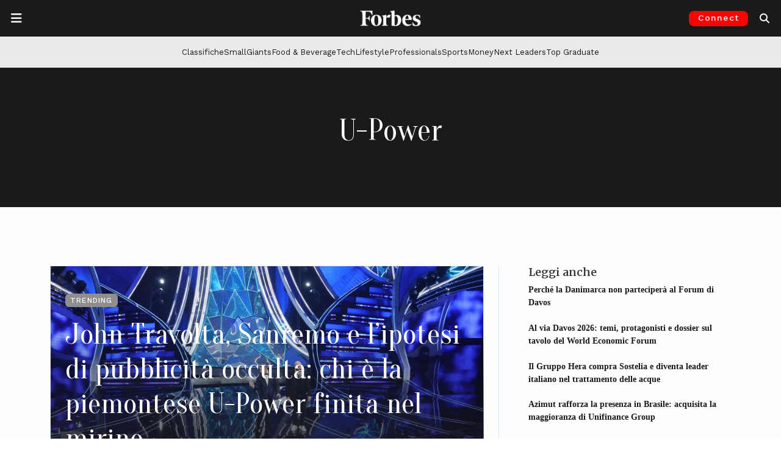

--- FILE ---
content_type: text/html; charset=utf-8
request_url: https://www.google.com/recaptcha/api2/aframe
body_size: 146
content:
<!DOCTYPE HTML><html><head><meta http-equiv="content-type" content="text/html; charset=UTF-8"></head><body><script nonce="pbp__4Wy3DllFNt5s-dI9Q">/** Anti-fraud and anti-abuse applications only. See google.com/recaptcha */ try{var clients={'sodar':'https://pagead2.googlesyndication.com/pagead/sodar?'};window.addEventListener("message",function(a){try{if(a.source===window.parent){var b=JSON.parse(a.data);var c=clients[b['id']];if(c){var d=document.createElement('img');d.src=c+b['params']+'&rc='+(localStorage.getItem("rc::a")?sessionStorage.getItem("rc::b"):"");window.document.body.appendChild(d);sessionStorage.setItem("rc::e",parseInt(sessionStorage.getItem("rc::e")||0)+1);localStorage.setItem("rc::h",'1768870749484');}}}catch(b){}});window.parent.postMessage("_grecaptcha_ready", "*");}catch(b){}</script></body></html>